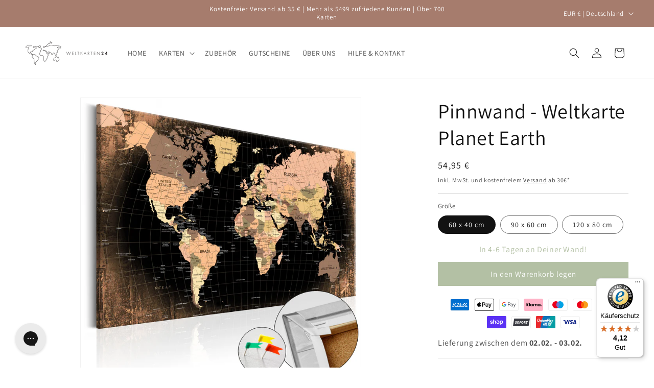

--- FILE ---
content_type: text/javascript
request_url: https://widgets.trustedshops.com/js/X102F2C17C5365612756944C10E4D1119.js
body_size: 1486
content:
((e,t)=>{const a={shopInfo:{tsId:"X102F2C17C5365612756944C10E4D1119",name:"WELTKARTEN24",url:"weltkarten24.com",language:"de",targetMarket:"DEU",ratingVariant:"WIDGET",eTrustedIds:{accountId:"acc-3c65ead0-649f-41c2-8842-1ce0db671cc0",channelId:"chl-8b0da998-300e-490e-8f9b-6d6db269ac6a"},buyerProtection:{certificateType:"CLASSIC",certificateState:"PRODUCTION",mainProtectionCurrency:"EUR",classicProtectionAmount:100,maxProtectionDuration:30,plusProtectionAmount:2e4,basicProtectionAmount:100,firstCertified:"2022-05-25 00:00:00"},reviewSystem:{rating:{averageRating:4.12,averageRatingCount:60,overallRatingCount:295,distribution:{oneStar:9,twoStars:2,threeStars:1,fourStars:9,fiveStars:39}},reviews:[{buyerFirstName:"Umberto",buyerlastName:"R.",average:5,buyerStatement:"Auftrag und Lieferung ohne Probleme erhalten",rawChangeDate:"2026-01-05T07:40:42.000Z",changeDate:"5.1.2026",transactionDate:"8.12.2025"},{buyerFirstName:"Jan",buyerlastName:"v.",average:5,buyerStatement:"... gerne wieder!",rawChangeDate:"2026-01-04T16:18:37.000Z",changeDate:"4.1.2026",transactionDate:"14.12.2025"},{buyerFirstName:"Bianca",buyerlastName:"G.",average:4,buyerStatement:"Die Weltkarte ist richtig klasse und passt perfekt in unser Esszimmer. Leider hat die Angabe der Lieferzeit nicht gestimmt und von Bestellung bis zur Lieferung sind 11 Werktage vergangen.",rawChangeDate:"2026-01-03T18:37:24.000Z",changeDate:"3.1.2026",transactionDate:"9.12.2025"}]},features:["SHOP_CONSUMER_MEMBERSHIP","GUARANTEE_RECOG_CLASSIC_INTEGRATION","MARS_REVIEWS","MARS_EVENTS","DISABLE_REVIEWREQUEST_SENDING","MARS_QUESTIONNAIRE","MARS_PUBLIC_QUESTIONNAIRE","REVIEWS_AUTO_COLLECTION"],consentManagementType:"OFF",urls:{profileUrl:"https://www.trustedshops.de/bewertung/info_X102F2C17C5365612756944C10E4D1119.html",profileUrlLegalSection:"https://www.trustedshops.de/bewertung/info_X102F2C17C5365612756944C10E4D1119.html#legal-info",reviewLegalUrl:"https://help.etrusted.com/hc/de/articles/23970864566162"},contractStartDate:"2022-05-20 00:00:00",shopkeeper:{name:"Peter H. Grützner",street:"Lilienthalstraße 10",country:"DE",city:"Gilching",zip:"82205"},displayVariant:"full",variant:"full",twoLetterCountryCode:"DE"},"process.env":{STAGE:"prod"},externalConfig:{trustbadgeScriptUrl:"https://widgets.trustedshops.com/assets/trustbadge.js",cdnDomain:"widgets.trustedshops.com"},elementIdSuffix:"-98e3dadd90eb493088abdc5597a70810",buildTimestamp:"2026-01-28T05:43:45.556Z",buildStage:"prod"},r=a=>{const{trustbadgeScriptUrl:r}=a.externalConfig;let n=t.querySelector(`script[src="${r}"]`);n&&t.body.removeChild(n),n=t.createElement("script"),n.src=r,n.charset="utf-8",n.setAttribute("data-type","trustbadge-business-logic"),n.onerror=()=>{throw new Error(`The Trustbadge script could not be loaded from ${r}. Have you maybe selected an invalid TSID?`)},n.onload=()=>{e.trustbadge?.load(a)},t.body.appendChild(n)};"complete"===t.readyState?r(a):e.addEventListener("load",(()=>{r(a)}))})(window,document);